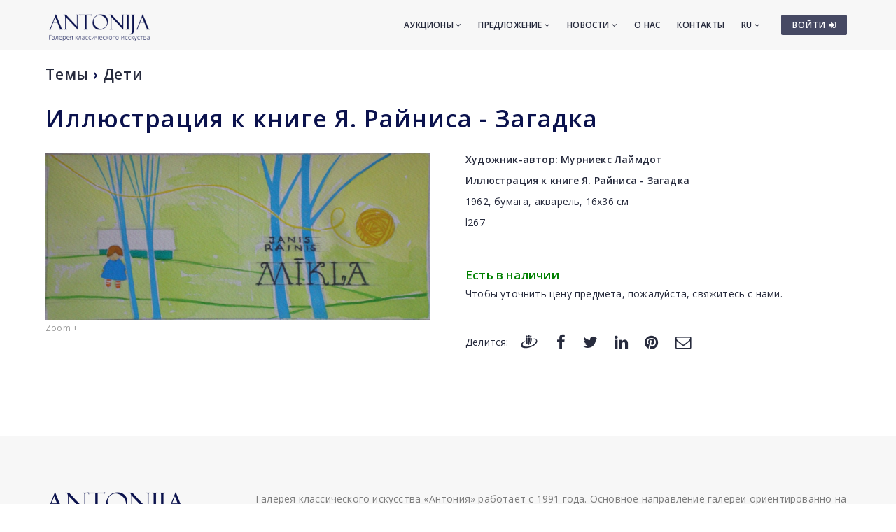

--- FILE ---
content_type: text/html; charset=utf-8
request_url: https://www.antonia.lv/ru/temi/deti/illjustracija-k-knige-ja-rainisa-zagadka-11506/
body_size: 4869
content:
<!DOCTYPE html>
<html>
<head>
    <meta charset="utf-8">
    <title>Иллюстрация к книге Я. Райниса - Загадка - Дети (Темы) - Галерея классического искусства ANTONIJA</title>
<meta name="description" content="Мурниекс Лаймдот, Иллюстрация к книге Я. Райниса - Загадка - Дети (Темы)">
<meta name="keywords" content="Иллюстрация к книге Я. Райниса - Загадка, ">

    <meta name="viewport" content="width=device-width, initial-scale=1.0"> <!-- , maximum-scale=1.0 -->
    <!--[if IE]><meta http-equiv="X-UA-Compatible" content="IE=edge,chrome=1"><![endif]-->

    <!-- Favicon -->
    <link rel="shortcut icon" type="image/x-icon" href="/favicon.ico">
    <link rel="icon" type="image/png" href="/img/favicon.png">
    <link rel="apple-touch-icon" href="/img/favicon.png">

    <!-- CSS -->
    <link href="/css/bootstrap.min.css" rel="stylesheet" type="text/css">
    <link href="/css/a3v3.min.css" rel="stylesheet" type="text/css">
    <link href="/css/style.min.css" rel="stylesheet" type="text/css">
    <link href="/css/liveauction.min.css" rel="stylesheet" type="text/css">
    <link href="/css/font-awesome.min.css" rel="stylesheet" type="text/css">
    <link href="/css/plugin/animate.min.css" rel="stylesheet" type="text/css">

</head>
<body>

    <!-- Site Wraper -->
    <div class="wrapper">

        <!-- Header -->
        <header id="header" class="header header-light">
            <div class="container header-inner">

                <!-- Logo -->
                <div class="logo">
                    <a href="/">
                        <img class="logo-light" src="/img/logo-white-ru.png" alt="Галерея классического искусства ANTONIJA">
                        <img class="logo-dark" src="/img/logo-black-ru.png" alt="Галерея классического искусства ANTONIJA">
                    </a>
                </div>
                <!-- End Logo -->

                <!-- Rightside Icons -->
                <div class="side-menu-btn">
                    <ul>
                        
                        <li>
                            <a href="https://www.antonia.lv/ru/my-account/" title="ВОЙТИ / СОЗДАТЬ АККАУНТ" class="btn btn-md btn-color-a" style="margin-top:21px;padding:6px 9px 6px 16px;font-size:12px;color:#FFF!important">
                                ВОЙТИ <i class="fa fa-sign-in"></i>
                            </a>
                        </li>
                        
                    </ul>
                </div>
                <!-- End Rightside Icons -->

                <!-- Mobile Navbar Icon -->
                <div class="nav-mobile nav-bar-icon">
                    <span></span>
                </div>
                <!-- End Mobile Navbar Icon -->

                <!-- Navbar Navigation -->
                
<div class="nav-menu">
    <ul class="nav-menu-inner">
        <li>
            <a class="menu-has-sub" href="/ru/aukcion/">Аукционы <i class="fa fa-angle-down"></i></a>
            <ul class="sub-dropdown dropdown">
                <li><a href="/ru/aukcion/143/">143. Аукцион</a></li><li><a href="/ru/aukcion/142/">142. Аукцион</a></li><li><a href="/ru/aukcion/141/">141. Аукцион</a></li>
                <li><a href="/ru/aukcion/">Все аукционы</a></li>
                <li><hr class="dark" /></li>
                <li><a href="/ru/rekordi-auctionov/">Рекорды аукционов</a></li>
                <li><hr class="dark" /></li>
                <li><a href="/ru/predlozit-predmet/">Предложить предмет</a></li>
            </ul>
        </li>
        <li>
            <a class="menu-has-sub" href="/ru/predlozenie/">Предложение <i class="fa fa-angle-down"></i></a>
            <ul class="sub-dropdown dropdown">
                <li><a href="/ru/zhivopisj/">Живопись</a></li>
                <li><a href="/ru/grafika/">Графика</a></li>
                <li><a href="/ru/farfor/">Фарфор</a></li>
                <li><a href="/ru/antikvariat/">Антиквариат</a></li>
                <li><a href="/ru/dizain/">Дизайн</a></li>
                <li><a href="/ru/pecatnije/">Печатные</a></li>
                <li><hr class="dark" /></li>
                <li><a href="/ru/katalog-hudoznikov/">Авторы</a></li>
                <li><a href="/ru/temi/">Темы</a></li>
                <li><a href="/ru/idei-dlya-podarkov/">Эксклюзивные подарки</a></li>
                <li><a href="/ru/predmeti-iskustva-do-299-eur/">Предметы иск. 30-300&euro;</a></li>
                <li><hr class="dark" /></li>
                <li><a href="/ru/predlozit-predmet/">Предложить предмет</a></li>
            </ul>
        </li>
        <li>
            <a class="menu-has-sub" href="/ru/novosti/">Новости <i class="fa fa-angle-down"></i></a>
            <ul class="sub-dropdown dropdown">
                <li><a href="/ru/novosti/">Новости</a></li>
                <li><a href="/ru/vystavki/">Выставки</a></li>
                <li><a href="/ru/novosti/dopolnenija/">Дополнения</a></li>
            </ul>
        </li>
        <li><a href="/ru/o-nas/">О нас</a></li>
        <li><a href="/ru/kontakti/">Контакты</a></li>

        <li>
            <a class="menu-has-sub" href="/ru/temi/deti/illjustracija-k-knige-ja-rainisa-zagadka-11506/">RU <i class="fa fa-angle-down"></i></a>
            <ul class="sub-dropdown dropdown dropdown-lngsw">
            <li><a href="/lv/temas/berni/ilustracija-j-raina-gramatai-mikla-11506/" title="Latviski">LV</a></li> <li><a href="/en/themes/children/illustration-for-j-rainis-book-the-riddle-11506/" title="English">EN</a></li> 
            </ul>
        </li>
    </ul>
</div>

                <!-- End Navbar Navigation -->

            </div>
        </header>
        <!-- End Header -->

        <!-- CONTENT -->
        
            <div class="clearfix"></div>
            <div class="spacer-90"></div>
            <div class="container">
            
      <h3 class="inline"><a href="/ru/temi/">Темы</a> &rsaquo; </h3>
      <h2 class="h3 inline"><a href="/ru/temi/deti/">Дети</a></h2>
      <div class="clearfix spacer-15"></div><div class="clearfix spacer-15"></div>
<h1 class="inline">Иллюстрация к книге Я. Райниса - Загадка</h1>
<br>
<div class="row mt-30">
<div class="col-md-6"><a href="//antonia.lv/images/katalogs/1687005397360-laimdots-murnieks-1922-2011_789_xl.jpg" id="zooma" target="_blank" rel="gl"><img id="zoomimg" src="//antonia.lv/images/katalogs/1687005397544-laimdots-murnieks-1922-2011_789.jpg" alt="Иллюстрация к книге Я. Райниса - Загадка" data-zoom-image="//antonia.lv/images/katalogs/1687005397360-laimdots-murnieks-1922-2011_789_xl.jpg"></a>
<div class="clearfix"></div>
<small class="hint">Zoom +</small>
<div class="spacer-30"></div>
</div>

<div class="col-md-6 mb-30"><p><b>Художник-автор: <a href="/ru/zhivopisj/murnieks-laimdot/">Мурниекс Лаймдот</a></b></p><p><b>Иллюстрация к книге Я. Райниса - Загадка</b></p>
<div><p>1962, бумага, акварель, 16x36 см</p>
<p>l267</p></div><br><br><div style="color:green;font-size:120%;margin-bottom:5px"><b>Есть в наличии</b></div><div>Чтобы уточнить цену предмета, пожалуйста, свяжитесь с нами.</div><div class="spacer-45"></div>
<div class="row share-this">
 <div class="col-md-12">
  <div class="post-tag pull-left share-icons">
  <p class="inline">Делится:</p>

  <a href="https://www.draugiem.lv/say/ext/add.php?title=%D0%98%D0%BB%D0%BB%D1%8E%D1%81%D1%82%D1%80%D0%B0%D1%86%D0%B8%D1%8F+%D0%BA+%D0%BA%D0%BD%D0%B8%D0%B3%D0%B5+%D0%AF.+%D0%A0%D0%B0%D0%B9%D0%BD%D0%B8%D1%81%D0%B0+-+%D0%97%D0%B0%D0%B3%D0%B0%D0%B4%D0%BA%D0%B0+-+%D0%94%D0%B5%D1%82%D0%B8+%28%D0%A2%D0%B5%D0%BC%D1%8B%29+-+%D0%93%D0%B0%D0%BB%D0%B5%D1%80%D0%B5%D1%8F+%D0%BA%D0%BB%D0%B0%D1%81%D1%81%D0%B8%D1%87%D0%B5%D1%81%D0%BA%D0%BE%D0%B3%D0%BE+%D0%B8%D1%81%D0%BA%D1%83%D1%81%D1%81%D1%82%D0%B2%D0%B0+ANTONIJA&amp;link=https%3A%2F%2Fwww.antonia.lv%2Fru%2Ftemi%2Fdeti%2Filljustracija-k-knige-ja-rainisa-zagadka-11506%2F&amp;&titlePrefix=ANTONIJA" target="_blank" title="Draugiem.lv"><img src="/img/draugiem.svg" style="width:1.8em;height:1.8em;margin-top:-3px"></a>
  <a href="https://www.facebook.com/sharer/sharer.php?u=https%3A%2F%2Fwww.antonia.lv%2Fru%2Ftemi%2Fdeti%2Filljustracija-k-knige-ja-rainisa-zagadka-11506%2F" target="_blank" title="Facebook"><i class="fa fa-facebook fa-lg"></i></a>
  <a href="https://twitter.com/intent/tweet?text=%D0%98%D0%BB%D0%BB%D1%8E%D1%81%D1%82%D1%80%D0%B0%D1%86%D0%B8%D1%8F+%D0%BA+%D0%BA%D0%BD%D0%B8%D0%B3%D0%B5+%D0%AF.+%D0%A0%D0%B0%D0%B9%D0%BD%D0%B8%D1%81%D0%B0+-+%D0%97%D0%B0%D0%B3%D0%B0%D0%B4%D0%BA%D0%B0+-+%D0%94%D0%B5%D1%82%D0%B8+%28%D0%A2%D0%B5%D0%BC%D1%8B%29+-+%D0%93%D0%B0%D0%BB%D0%B5%D1%80%D0%B5%D1%8F+%D0%BA%D0%BB%D0%B0%D1%81%D1%81%D0%B8%D1%87%D0%B5%D1%81%D0%BA%D0%BE%D0%B3%D0%BE+%D0%B8%D1%81%D0%BA%D1%83%D1%81%D1%81%D1%82%D0%B2%D0%B0+ANTONIJA&amp;url=https%3A%2F%2Fwww.antonia.lv%2Fru%2Ftemi%2Fdeti%2Filljustracija-k-knige-ja-rainisa-zagadka-11506%2F" target="_blank" title="Twitter"><i class="fa fa-twitter fa-lg"></i></a>
  <a href="https://www.linkedin.com/shareArticle?mini=true&amp;url=https%3A%2F%2Fwww.antonia.lv%2Fru%2Ftemi%2Fdeti%2Filljustracija-k-knige-ja-rainisa-zagadka-11506%2F&amp;title=%D0%98%D0%BB%D0%BB%D1%8E%D1%81%D1%82%D1%80%D0%B0%D1%86%D0%B8%D1%8F+%D0%BA+%D0%BA%D0%BD%D0%B8%D0%B3%D0%B5+%D0%AF.+%D0%A0%D0%B0%D0%B9%D0%BD%D0%B8%D1%81%D0%B0+-+%D0%97%D0%B0%D0%B3%D0%B0%D0%B4%D0%BA%D0%B0+-+%D0%94%D0%B5%D1%82%D0%B8+%28%D0%A2%D0%B5%D0%BC%D1%8B%29+-+%D0%93%D0%B0%D0%BB%D0%B5%D1%80%D0%B5%D1%8F+%D0%BA%D0%BB%D0%B0%D1%81%D1%81%D0%B8%D1%87%D0%B5%D1%81%D0%BA%D0%BE%D0%B3%D0%BE+%D0%B8%D1%81%D0%BA%D1%83%D1%81%D1%81%D1%82%D0%B2%D0%B0+ANTONIJA&amp;source=antonia.lv" target="_blank" title="LinkedIn"><i class="fa fa-linkedin fa-lg"></i></a>
  <a href="https://www.pinterest.com/pin/create/button/?url=https%3A%2F%2Fwww.antonia.lv%2Fru%2Ftemi%2Fdeti%2Filljustracija-k-knige-ja-rainisa-zagadka-11506%2F&amp;media=http://www.antonia.lv/images/katalogs/1687005397360-laimdots-murnieks-1922-2011_789_xl.jpg&amp;description=%D0%98%D0%BB%D0%BB%D1%8E%D1%81%D1%82%D1%80%D0%B0%D1%86%D0%B8%D1%8F+%D0%BA+%D0%BA%D0%BD%D0%B8%D0%B3%D0%B5+%D0%AF.+%D0%A0%D0%B0%D0%B9%D0%BD%D0%B8%D1%81%D0%B0+-+%D0%97%D0%B0%D0%B3%D0%B0%D0%B4%D0%BA%D0%B0+-+%D0%94%D0%B5%D1%82%D0%B8+%28%D0%A2%D0%B5%D0%BC%D1%8B%29+-+%D0%93%D0%B0%D0%BB%D0%B5%D1%80%D0%B5%D1%8F+%D0%BA%D0%BB%D0%B0%D1%81%D1%81%D0%B8%D1%87%D0%B5%D1%81%D0%BA%D0%BE%D0%B3%D0%BE+%D0%B8%D1%81%D0%BA%D1%83%D1%81%D1%81%D1%82%D0%B2%D0%B0+ANTONIJA" target="_blank" title="Pinterest"><i class="fa fa-pinterest fa-lg"></i></a>
  <a href="mailto:?subject=%D0%98%D0%BB%D0%BB%D1%8E%D1%81%D1%82%D1%80%D0%B0%D1%86%D0%B8%D1%8F%20%D0%BA%20%D0%BA%D0%BD%D0%B8%D0%B3%D0%B5%20%D0%AF.%20%D0%A0%D0%B0%D0%B9%D0%BD%D0%B8%D1%81%D0%B0%20-%20%D0%97%D0%B0%D0%B3%D0%B0%D0%B4%D0%BA%D0%B0%20-%20%D0%94%D0%B5%D1%82%D0%B8%20%28%D0%A2%D0%B5%D0%BC%D1%8B%29%20-%20%D0%93%D0%B0%D0%BB%D0%B5%D1%80%D0%B5%D1%8F%20%D0%BA%D0%BB%D0%B0%D1%81%D1%81%D0%B8%D1%87%D0%B5%D1%81%D0%BA%D0%BE%D0%B3%D0%BE%20%D0%B8%D1%81%D0%BA%D1%83%D1%81%D1%81%D1%82%D0%B2%D0%B0%20ANTONIJA&amp;body=ANTONIJA%0A%D0%98%D0%BB%D0%BB%D1%8E%D1%81%D1%82%D1%80%D0%B0%D1%86%D0%B8%D1%8F%20%D0%BA%20%D0%BA%D0%BD%D0%B8%D0%B3%D0%B5%20%D0%AF.%20%D0%A0%D0%B0%D0%B9%D0%BD%D0%B8%D1%81%D0%B0%20-%20%D0%97%D0%B0%D0%B3%D0%B0%D0%B4%D0%BA%D0%B0%20-%20%D0%94%D0%B5%D1%82%D0%B8%20%28%D0%A2%D0%B5%D0%BC%D1%8B%29%20-%20%D0%93%D0%B0%D0%BB%D0%B5%D1%80%D0%B5%D1%8F%20%D0%BA%D0%BB%D0%B0%D1%81%D1%81%D0%B8%D1%87%D0%B5%D1%81%D0%BA%D0%BE%D0%B3%D0%BE%20%D0%B8%D1%81%D0%BA%D1%83%D1%81%D1%81%D1%82%D0%B2%D0%B0%20ANTONIJA%0Ahttps%3A%2F%2Fwww.antonia.lv%2Fru%2Ftemi%2Fdeti%2Filljustracija-k-knige-ja-rainisa-zagadka-11506%2F" title="Отправить на э-майл"><i class="fa fa-envelope-o fa-lg"></i></a>
  
  </div>
  <div class="clearfix"></div>
 </div>
</div>

</div>
</div>
<div class="clearfix ptb-30"></div>
            </div>
            <div class="clearfix"></div>
            <div class="spacer-30"></div>
            
        <div class="clearfix"></div>
        <!-- END CONTENT -->

        <!-- FOOTER -->
        <footer class="footer pt-80">
            <div class="container">
                <div class="row">
                    <!-- Logo -->
                    <div class="col-md-3 mb-45">
                        <a class="footer-logo" href="/">
                            <img src="/img/logo-black.png" alt="Галерея классического искусства ANTONIJA"></a>
                    </div>
                    <!-- Logo -->

                    <!-- About -->
                    <div class="col-md-9 mb-45">
                        <p class="mb-xs-0">Галерея классического искусства  «Антония» работает с 1991 года. Основное направление галереи ориентированно на популяризование и изучение латышского и иностранного искусства,
                   регулярно устраивая выставки и дополняя постоянную коллекцию галереи. Галерея покупает и продают картины старинных и современных мастеров, а также организует аукционы.</p>
                        <p><a class="btn-link-a" href="/ru/o-nas/">Подробнее о галерее</a></p>
                    </div>
                    <!-- End About -->

                </div>
                <!--Footer Info -->
                <div class="row footer-info mb-60">
                
<div class="col-md-4 col-sm-6 mb-30">
    <ul class="link">
        <li><a href="/ru/">Стартовая</a></li>
        <li><hr /></li>
        <li><a href="/ru/aukcion/">Аукционы</a></li>
        <li><hr /></li>
        <li><a href="/ru/zhivopisj/">Живопись</a></li>
        <li><a href="/ru/grafika/">Графика</a></li>
        <li><a href="/ru/farfor/">Фарфор</a></li>
        <li><a href="/ru/antikvariat/">Антиквариат</a></li>
        <li><a href="/ru/dizain/">Дизайн</a></li>
        <li><a href="/ru/pecatnije/">Печатные</a></li>
        <li><hr /></li>
        <li><a href="/ru/katalog-hudoznikov/">Авторы</a></li>
        <li><a href="/ru/temi/">Темы</a></li>
        <li><a href="/ru/idei-dlya-podarkov/">Эксклюзивные подарки</a></li>
        <li><a href="/ru/predmeti-iskustva-do-299-eur/">Предметы иск. 30-300&euro;</a></li>
        <li><hr /></li>
        <li><a href="/ru/predlozit-predmet/">Предложить предмет</a></li>
    </ul>
</div>
<div class="col-md-4 col-sm-6 mb-60">
    <ul class="link">
        <li><a href="/ru/novosti/">Новости</a></li>
        <li><a href="/ru/vystavki/">Выставки</a></li>
        <li><a href="/ru/novosti/dopolnenija/">Дополнения</a></li>
        <li><hr /></li>
        <li><a href="/ru/o-nas/">О нас</a></li>
        <li><a href="/ru/nasi-druzyja/">Наши друзья</a></li>
        <li><a href="/ru/kontakti/">Контакты</a></li>
        <li><hr /></li>  
        <li><a href="https://www.antonia.lv/ru/my-account/">Войти</a></li>
        <li><a href="https://www.antonia.lv/ru/my-account/create-account/">Регистрироватся</a></li>
        <li><a href="https://www.antonia.lv/ru/my-account/retrieve-password/">Забыли пароль?</a></li>
        
    </ul>
</div>

                    <div class="col-md-4 col-sm-12">
                        <h4>Контактная информация</h4>
                        <p><b>Галерея классического искусства "Antonija"</b><br>SIA "Klasiskās Mākslas Galerija"</p>
<p><a href="https://goo.gl/maps/hsixYBwv7tw" target="_blank">Улица Бривибас 142, Рига<br>LV-1012, Латвия</a></p>
<ul class="link-small">
    <li><p class="pt-5"></p></li>
    <li><a href="mailto:galerija@antonia.lv"><i class="fa fa-envelope-o left"></i>galerija@antonia.lv</a></li>
    <li><a href="mailto:gallery.antonia@gmail.com"><i class="fa fa-envelope-o left"></i>gallery.antonia@gmail.com</a></li>
    <li><p class="pt-5"></p></li>
    <li><a href="tel:+37167338927"><i class="fa fa-phone left"></i>+371 67338927</a></li>
    <li><a href="tel:+37129210081"><i class="fa fa-phone left"></i>+371 29210081</a></li>
</ul>
<br>
<h6>Время работы:</h6>
<ul class="link-small">
    <li>Понедельник - пятница: 10:00 - 18:00</li>
    <li>Суббота: 11:00 - 16:00</li>
    <li>Воскресение: закрыто</li>
</ul>
<div class="clearfix mb-30"></div>
<ul class="social">
    <li><a target="_blank" title="Antonija @ Twitter" href="https://www.twitter.com/"><i class="fa fa-twitter"></i></a></li>
    <li><a target="_blank" title="Antonija @ Instagram" href="https://instagram.com/"><i class="fa fa-instagram"></i></a></li>
    <li><a target="_blank" title="Antonija @ Facebook" href="https://www.facebook.com/"><i class="fa fa-facebook"></i></a></li>
    <li><a target="_blank" title="Antonija @ Google+" href="https://plus.google.com/"><i class="fa fa-google-plus"></i></a></li>
    <li><a target="_blank" title="Antonija @ Draugiem.lv" href="https://www.draugiem.lv/"><img src="/img/draugiem.svg" class="ftr-draugiem-svg"></a></li>
</ul>
<br>
<p><a href="https://www.antonia.lv/card/"><img src="/images/visacard.jpg" border="0" alt="VISA"> <img src="/images/mastercard.jpg" alt="MASTERCARD"></a> &nbsp;&nbsp;&nbsp; <a href="#" title="We accept PayPal payments"><img src="/images/paypal.png" alt="PayPal"></a></p>
                    </div>
                </div>

                <!-- End Footer Info -->
            </div>

            <hr />

            <!-- Copyright -->
            <section class="copyright ptb-30">
                <div class="container">
                    <p><img class="ftr-counter-img" src="/count/index.php?x=1769935854" alt="Counter"></p>
                    <p>&copy; Галерея классического искусства ANTONIJA</p>
                </div>
            </section>
            <!-- End Copyright -->

        </footer>
        <!-- END FOOTER -->

        <!-- Scroll Top -->
        <a class="scroll-top">
            <i class="fa fa-angle-up"></i>
        </a>
        <!-- End Scroll Top -->

    </div>
    <!-- Site Wraper End -->

    <!-- JS -->
    <script src="/js/jquery-1.11.2.min.js" type="text/javascript"></script>
    <script src="/js/js.cookie.js" type="text/javascript"></script>
    <script src="/js/common.js" type="text/javascript"></script>
    <script src="/js/plugin/jquery.easing.js" type="text/javascript"></script>
    <script src="/js/bootstrap.min.js" type="text/javascript"></script>
    <script src="/js/plugin/jquery.flexslider.js" type="text/javascript"></script>
    <script src="/js/plugin/jquery.fitvids.js" type="text/javascript"></script>
    <script src="/js/plugin/jquery.viewportchecker.js" type="text/javascript"></script>
    <script src="/js/plugin/jquery.stellar.min.js" type="text/javascript"></script>
    <script src="/js/plugin/wow.min.js" type="text/javascript"></script>
    <script src="/js/plugin/jquery.colorbox-min.js" type="text/javascript"></script>
    <script src="/js/plugin/owl.carousel.min.js" type="text/javascript"></script>
    <script src="/js/plugin/isotope.pkgd.min.js" type="text/javascript"></script>
    <script src="/js/plugin/masonry.pkgd.min.js" type="text/javascript"></script>
    <script src="/js/plugin/imagesloaded.pkgd.min.js" type="text/javascript"></script>
    <script src="/js/plugin/sidebar-menu.js" type="text/javascript"></script>
    <script src="/js/plugin/jquery.fs.tipper.min.js" type="text/javascript"></script>
    <script src="/js/plugin/mediaelement-and-player.min.js"></script>
    <script src="/js/theme.min.js" type="text/javascript"></script>
    <script src="/js/navigation.min.js" type="text/javascript"></script>

<script type="text/javascript">
$(document).ready(function(){

  var zoomImageAnchor = $("#zooma");
  var zoomImage = $("#zoomimg");

  $(".zoomimg-thumb").on("click", function(){
      zoomImageAnchor.attr("href", $(this).attr("zoom-image"));
      zoomImage.attr("src", $(this).attr("medium-img"));
      zoomImage.attr("data-zoom-image", $(this).attr("zoom-image"));
  });

});
</script>

<script type="text/javascript">
var gaJsHost = (("https:" == document.location.protocol) ? "https://ssl." : "http://www.");
document.write(unescape("%3Cscript src='" + gaJsHost + "google-analytics.com/ga.js' type='text/javascript'%3E%3C/script%3E"));
</script>
<script type="text/javascript">
try {
var pageTracker = _gat._getTracker("UA-3396829-17");
pageTracker._trackPageview();
} catch(err) {}</script>

<p id="is-small-screen"></p>
</body>
</html>